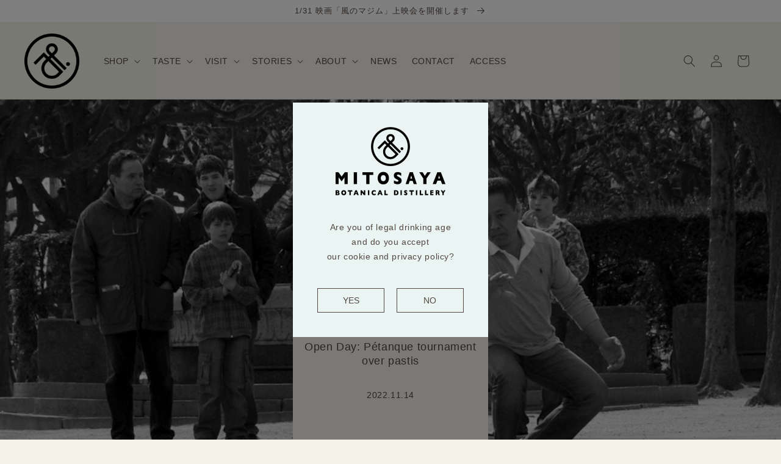

--- FILE ---
content_type: text/css
request_url: https://mitosaya.com/cdn/shop/t/11/assets/apps.css?v=108179568538790333081656382875
body_size: -295
content:
.slick-slider{position:relative;display:block;-webkit-box-sizing:border-box;box-sizing:border-box;-webkit-touch-callout:none;-webkit-user-select:none;-moz-user-select:none;-ms-user-select:none;user-select:none;-ms-touch-action:pan-y;touch-action:pan-y;-webkit-tap-highlight-color:transparent}.slick-list{position:relative;overflow:hidden;display:block;margin:0;padding:0}.slick-list:focus{outline:none}.slick-list.dragging{cursor:pointer;cursor:hand}.slick-slider .slick-track,.slick-slider .slick-list{-webkit-transform:translate3d(0,0,0);transform:translateZ(0)}.slick-track{position:relative;left:0;top:0;display:block;margin-left:auto;margin-right:auto}.slick-track:before,.slick-track:after{content:"";display:table}.slick-track:after{clear:both}.slick-loading .slick-track{visibility:hidden}.slick-slide{float:left;height:100%;min-height:1px;display:none}[dir=rtl] .slick-slide{float:right}.slick-slide:focus{outline:none}.slick-slide a:focus{outline:none}.slick-slide.slick-loading img{display:none}.slick-slide.dragging img{pointer-events:none}.slick-initialized .slick-slide{display:block}.slick-loading .slick-slide{visibility:hidden}.slick-vertical .slick-slide{display:block;height:auto;border:1px solid transparent}.slick-arrow.slick-hidden{display:none}.slick-dots{margin-top:20px;font-size:0;text-align:center;height:8px}.slick-dots>*{display:inline-block;margin:0 5px;vertical-align:bottom}.slick-dots>*>button{display:inline-block;width:8px;height:8px;border-radius:8px;background-color:transparent;border:1px solid currentcolor;-webkit-transition:background-color .5s;transition:background-color .5s}.slick-dots>*.slick-active>button{background-color:currentcolor}.slick-track{display:-webkit-box;display:-ms-flexbox;display:flex}.slick-track .slick-slide{position:relative;float:none;height:initial;min-height:initial}.slick-track .slick-slide>div{width:100%;height:100%}.slick-track .slick-slide>div .product_imgs_item{width:100%;height:100%}.slick-track .slick-slide>div .product_imgs_item>img,.slick-track .slick-slide>div .product_imgs_item>video{width:100%;height:100%;-o-object-fit:contain;object-fit:contain}.slick-arrow{width:4rem;height:4rem;position:absolute;top:50%;font-size:0;border:1px solid currentcolor;-webkit-transform:translateY(-50%);transform:translateY(-50%);z-index:10}.slick-prev{left:-2.1rem}.slick-next{right:-2.1rem}
/*# sourceMappingURL=/cdn/shop/t/11/assets/apps.css.map?v=108179568538790333081656382875 */


--- FILE ---
content_type: application/x-javascript
request_url: https://app.sealsubscriptions.com/shopify/public/status/shop/mitosaya33.myshopify.com.js?1769473543
body_size: -288
content:
var sealsubscriptions_settings_updated='1766550867';